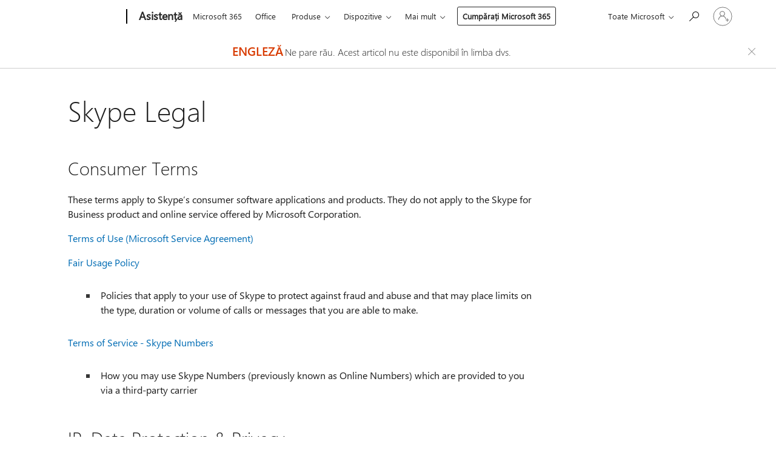

--- FILE ---
content_type: text/html; charset=utf-8
request_url: https://login.microsoftonline.com/common/oauth2/v2.0/authorize?client_id=ee272b19-4411-433f-8f28-5c13cb6fd407&redirect_uri=https%3A%2F%2Fsupport.microsoft.com%2Fsignin-oidc&response_type=code%20id_token&scope=openid%20profile%20offline_access&response_mode=form_post&nonce=639053547961563969.ODk4MDg1ODAtZmU2Ny00MDY4LWIzZTQtZTBhNWQwMDc0ZjQ2ZWUwOTZhOTgtOTAxYS00MzA0LWFmOTQtNzg3OGQyZjI4YWFi&prompt=none&nopa=2&state=CfDJ8MF9taR5d3RHoynoKQkxN0AXcfhCcl9iqf6uImvZie-PZrBcUAYIKD-PF4JHcVS0WU7oV-yBbxxLJyzjEBXFuwAqSVkHeNIp-sdzflypF2clgeOd39huUOGznbsitFIoVUtN7Fikp-1DMGYANTONkv7Pk6lUuaTOcU-tAa0MM75TMEnC9licij_5U3wBCqrb5eWdVkBGTiry4T2lZKx6FD7wM-8pxULzJm16IhmsdVWBPc4OFmeGYUDJ8n0hdiv-pdgH5N4qFGOUhI9bdvx-FMnaDneh67bsdApO2eRFKk_S2KluWw_Vx3UCgTH5c4JGPdW604LXC_LOx4DHqwiXKV-Q6ZoOUxl_WK1SOrx1OEkw&x-client-SKU=ID_NET8_0&x-client-ver=8.12.1.0&sso_reload=true
body_size: 10026
content:


<!-- Copyright (C) Microsoft Corporation. All rights reserved. -->
<!DOCTYPE html>
<html>
<head>
    <title>Redirecting</title>
    <meta http-equiv="Content-Type" content="text/html; charset=UTF-8">
    <meta http-equiv="X-UA-Compatible" content="IE=edge">
    <meta name="viewport" content="width=device-width, initial-scale=1.0, maximum-scale=2.0, user-scalable=yes">
    <meta http-equiv="Pragma" content="no-cache">
    <meta http-equiv="Expires" content="-1">
    <meta name="PageID" content="FetchSessions" />
    <meta name="SiteID" content="" />
    <meta name="ReqLC" content="1033" />
    <meta name="LocLC" content="en-US" />

    
<meta name="robots" content="none" />

<script type="text/javascript" nonce='QiamqMDGtC-ifIRyMLMung'>//<![CDATA[
$Config={"urlGetCredentialType":"https://login.microsoftonline.com/common/GetCredentialType?mkt=en-US","urlGoToAADError":"https://login.live.com/oauth20_authorize.srf?client_id=ee272b19-4411-433f-8f28-5c13cb6fd407\u0026scope=openid+profile+offline_access\u0026redirect_uri=https%3a%2f%2fsupport.microsoft.com%2fsignin-oidc\u0026response_type=code+id_token\u0026state=[base64]\u0026response_mode=form_post\u0026nonce=639053547961563969.ODk4MDg1ODAtZmU2Ny00MDY4LWIzZTQtZTBhNWQwMDc0ZjQ2ZWUwOTZhOTgtOTAxYS00MzA0LWFmOTQtNzg3OGQyZjI4YWFi\u0026prompt=none\u0026x-client-SKU=ID_NET8_0\u0026x-client-Ver=8.12.1.0\u0026uaid=26a37920697347469f87f07a27013f3c\u0026msproxy=1\u0026issuer=mso\u0026tenant=common\u0026ui_locales=en-US\u0026epctrc=C%2bG9dwBUvs%2bL2EIsV2YUQV1JMv8qSASqJI5CQu667%2bQ%3d7%3a1%3aCANARY%3a08pC5YTRDAT1pRz800s8%2bb5L81vRURi4IsVYOYmUx2U%3d\u0026epct=[base64]\u0026jshs=0\u0026nopa=2","urlAppError":"https://support.microsoft.com/signin-oidc","oAppRedirectErrorPostParams":{"error":"interaction_required","error_description":"Session information is not sufficient for single-sign-on.","state":"[base64]"},"iMaxStackForKnockoutAsyncComponents":10000,"fShowButtons":true,"urlCdn":"https://aadcdn.msftauth.net/shared/1.0/","urlDefaultFavicon":"https://aadcdn.msftauth.net/shared/1.0/content/images/favicon_a_eupayfgghqiai7k9sol6lg2.ico","urlPost":"/common/login","iPawnIcon":0,"sPOST_Username":"","fEnableNumberMatching":true,"sFT":"[base64]","sFTName":"flowToken","sCtx":"[base64]","fEnableOneDSClientTelemetry":true,"dynamicTenantBranding":null,"staticTenantBranding":null,"oAppCobranding":{},"iBackgroundImage":4,"arrSessions":[],"urlMsaStaticMeControl":"https://login.live.com/Me.htm?v=3","fApplicationInsightsEnabled":false,"iApplicationInsightsEnabledPercentage":0,"urlSetDebugMode":"https://login.microsoftonline.com/common/debugmode","fEnableCssAnimation":true,"fDisableAnimationIfAnimationEndUnsupported":true,"fSsoFeasible":true,"fAllowGrayOutLightBox":true,"fProvideV2SsoImprovements":true,"fUseMsaSessionState":true,"fIsRemoteNGCSupported":true,"urlLogin":"https://login.microsoftonline.com/common/reprocess?ctx=[base64]","urlDssoStatus":"https://login.microsoftonline.com/common/instrumentation/dssostatus","iSessionPullType":3,"fUseSameSite":true,"iAllowedIdentities":2,"isGlobalTenant":true,"uiflavor":1001,"fShouldPlatformKeyBeSuppressed":true,"fLoadStringCustomizationPromises":true,"fUseAlternateTextForSwitchToCredPickerLink":true,"fOfflineAccountVisible":false,"fEnableUserStateFix":true,"fShowAccessPassPeek":true,"fUpdateSessionPollingLogic":true,"fEnableShowPickerCredObservable":true,"fFetchSessionsSkipDsso":true,"fIsCiamUserFlowUxNewLogicEnabled":true,"fUseNonMicrosoftDefaultBrandingForCiam":true,"sCompanyDisplayName":"Microsoft Services","fRemoveCustomCss":true,"fFixUICrashForApiRequestHandler":true,"fShowUpdatedKoreanPrivacyFooter":true,"fUsePostCssHotfix":true,"fFixUserFlowBranding":true,"fEnablePasskeyNullFix":true,"fEnableRefreshCookiesFix":true,"fEnableWebNativeBridgeInterstitialUx":true,"fEnableWindowParentingFix":true,"fEnableNativeBridgeErrors":true,"urlAcmaServerPath":"https://login.microsoftonline.com","sTenantId":"common","sMkt":"en-US","fIsDesktop":true,"fUpdateConfigInit":true,"fLogDisallowedCssProperties":true,"fDisallowExternalFonts":true,"scid":1013,"hpgact":1800,"hpgid":7,"apiCanary":"[base64]","canary":"C+G9dwBUvs+L2EIsV2YUQV1JMv8qSASqJI5CQu667+Q=7:1:CANARY:08pC5YTRDAT1pRz800s8+b5L81vRURi4IsVYOYmUx2U=","sCanaryTokenName":"canary","fSkipRenderingNewCanaryToken":false,"fEnableNewCsrfProtection":true,"correlationId":"26a37920-6973-4746-9f87-f07a27013f3c","sessionId":"91947fa3-b753-41d0-8668-01bbc45f6c00","sRingId":"R3","locale":{"mkt":"en-US","lcid":1033},"slMaxRetry":2,"slReportFailure":true,"strings":{"desktopsso":{"authenticatingmessage":"Trying to sign you in"}},"enums":{"ClientMetricsModes":{"None":0,"SubmitOnPost":1,"SubmitOnRedirect":2,"InstrumentPlt":4}},"urls":{"instr":{"pageload":"https://login.microsoftonline.com/common/instrumentation/reportpageload","dssostatus":"https://login.microsoftonline.com/common/instrumentation/dssostatus"}},"browser":{"ltr":1,"Chrome":1,"_Mac":1,"_M131":1,"_D0":1,"Full":1,"RE_WebKit":1,"b":{"name":"Chrome","major":131,"minor":0},"os":{"name":"OSX","version":"10.15.7"},"V":"131.0"},"watson":{"url":"/common/handlers/watson","bundle":"https://aadcdn.msftauth.net/ests/2.1/content/cdnbundles/watson.min_q5ptmu8aniymd4ftuqdkda2.js","sbundle":"https://aadcdn.msftauth.net/ests/2.1/content/cdnbundles/watsonsupportwithjquery.3.5.min_dc940oomzau4rsu8qesnvg2.js","fbundle":"https://aadcdn.msftauth.net/ests/2.1/content/cdnbundles/frameworksupport.min_oadrnc13magb009k4d20lg2.js","resetErrorPeriod":5,"maxCorsErrors":-1,"maxInjectErrors":5,"maxErrors":10,"maxTotalErrors":3,"expSrcs":["https://login.microsoftonline.com","https://aadcdn.msauth.net/","https://aadcdn.msftauth.net/",".login.microsoftonline.com"],"envErrorRedirect":true,"envErrorUrl":"/common/handlers/enverror"},"loader":{"cdnRoots":["https://aadcdn.msauth.net/","https://aadcdn.msftauth.net/"],"logByThrowing":true},"serverDetails":{"slc":"ProdSlices","dc":"WUS3","ri":"PH2XXXX","ver":{"v":[2,1,23276,2]},"rt":"2026-01-30T07:26:37","et":12},"clientEvents":{"enabled":true,"telemetryEnabled":true,"useOneDSEventApi":true,"flush":60000,"autoPost":true,"autoPostDelay":1000,"minEvents":1,"maxEvents":1,"pltDelay":500,"appInsightsConfig":{"instrumentationKey":"69adc3c768bd4dc08c19416121249fcc-66f1668a-797b-4249-95e3-6c6651768c28-7293","webAnalyticsConfiguration":{"autoCapture":{"jsError":true}}},"defaultEventName":"IDUX_ESTSClientTelemetryEvent_WebWatson","serviceID":3,"endpointUrl":""},"fApplyAsciiRegexOnInput":true,"country":"US","fBreakBrandingSigninString":true,"bsso":{"states":{"START":"start","INPROGRESS":"in-progress","END":"end","END_SSO":"end-sso","END_USERS":"end-users"},"nonce":"AwABEgEAAAADAOz_BQD0__Ku6-bwDqfD-pLd5og5Nf6JDZJp8snwQHSzNn-rE-n6lxx7vuM7O0ztCg1YCwbGpR9fTYR2p3BWiNYPvg1EufMgAA","overallTimeoutMs":4000,"telemetry":{"url":"https://login.microsoftonline.com/common/instrumentation/reportbssotelemetry","type":"ChromeSsoTelemetry","nonce":"AwABDwEAAAADAOz_BQD0_7P5H5ckohgtM6Ew_psmcHxNluvfcycyQPX0jwyamdKN23F_Z4GoJTJeRl3ynnGRom_6fNSfkzApa5RhFMeyV8j3KFENO_rb8dAWQZ7ampOSIAA","reportStates":[]},"redirectEndStates":["end"],"cookieNames":{"aadSso":"AADSSO","winSso":"ESTSSSO","ssoTiles":"ESTSSSOTILES","ssoPulled":"SSOCOOKIEPULLED","userList":"ESTSUSERLIST"},"type":"chrome","reason":"Pull suppressed because it was already attempted and the current URL was reloaded."},"urlNoCookies":"https://login.microsoftonline.com/cookiesdisabled","fTrimChromeBssoUrl":true,"inlineMode":5,"fShowCopyDebugDetailsLink":true,"fTenantBrandingCdnAddEventHandlers":true,"fAddTryCatchForIFrameRedirects":true};
//]]></script> 
<script type="text/javascript" nonce='QiamqMDGtC-ifIRyMLMung'>//<![CDATA[
!function(){var e=window,r=e.$Debug=e.$Debug||{},t=e.$Config||{};if(!r.appendLog){var n=[],o=0;r.appendLog=function(e){var r=t.maxDebugLog||25,i=(new Date).toUTCString()+":"+e;n.push(o+":"+i),n.length>r&&n.shift(),o++},r.getLogs=function(){return n}}}(),function(){function e(e,r){function t(i){var a=e[i];if(i<n-1){return void(o.r[a]?t(i+1):o.when(a,function(){t(i+1)}))}r(a)}var n=e.length;t(0)}function r(e,r,i){function a(){var e=!!s.method,o=e?s.method:i[0],a=s.extraArgs||[],u=n.$WebWatson;try{
var c=t(i,!e);if(a&&a.length>0){for(var d=a.length,l=0;l<d;l++){c.push(a[l])}}o.apply(r,c)}catch(e){return void(u&&u.submitFromException&&u.submitFromException(e))}}var s=o.r&&o.r[e];return r=r||this,s&&(s.skipTimeout?a():n.setTimeout(a,0)),s}function t(e,r){return Array.prototype.slice.call(e,r?1:0)}var n=window;n.$Do||(n.$Do={"q":[],"r":[],"removeItems":[],"lock":0,"o":[]});var o=n.$Do;o.when=function(t,n){function i(e){r(e,a,s)||o.q.push({"id":e,"c":a,"a":s})}var a=0,s=[],u=1;"function"==typeof n||(a=n,
u=2);for(var c=u;c<arguments.length;c++){s.push(arguments[c])}t instanceof Array?e(t,i):i(t)},o.register=function(e,t,n){if(!o.r[e]){o.o.push(e);var i={};if(t&&(i.method=t),n&&(i.skipTimeout=n),arguments&&arguments.length>3){i.extraArgs=[];for(var a=3;a<arguments.length;a++){i.extraArgs.push(arguments[a])}}o.r[e]=i,o.lock++;try{for(var s=0;s<o.q.length;s++){var u=o.q[s];u.id==e&&r(e,u.c,u.a)&&o.removeItems.push(u)}}catch(e){throw e}finally{if(0===--o.lock){for(var c=0;c<o.removeItems.length;c++){
for(var d=o.removeItems[c],l=0;l<o.q.length;l++){if(o.q[l]===d){o.q.splice(l,1);break}}}o.removeItems=[]}}}},o.unregister=function(e){o.r[e]&&delete o.r[e]}}(),function(e,r){function t(){if(!a){if(!r.body){return void setTimeout(t)}a=!0,e.$Do.register("doc.ready",0,!0)}}function n(){if(!s){if(!r.body){return void setTimeout(n)}t(),s=!0,e.$Do.register("doc.load",0,!0),i()}}function o(e){(r.addEventListener||"load"===e.type||"complete"===r.readyState)&&t()}function i(){
r.addEventListener?(r.removeEventListener("DOMContentLoaded",o,!1),e.removeEventListener("load",n,!1)):r.attachEvent&&(r.detachEvent("onreadystatechange",o),e.detachEvent("onload",n))}var a=!1,s=!1;if("complete"===r.readyState){return void setTimeout(n)}!function(){r.addEventListener?(r.addEventListener("DOMContentLoaded",o,!1),e.addEventListener("load",n,!1)):r.attachEvent&&(r.attachEvent("onreadystatechange",o),e.attachEvent("onload",n))}()}(window,document),function(){function e(){
return f.$Config||f.ServerData||{}}function r(e,r){var t=f.$Debug;t&&t.appendLog&&(r&&(e+=" '"+(r.src||r.href||"")+"'",e+=", id:"+(r.id||""),e+=", async:"+(r.async||""),e+=", defer:"+(r.defer||"")),t.appendLog(e))}function t(){var e=f.$B;if(void 0===d){if(e){d=e.IE}else{var r=f.navigator.userAgent;d=-1!==r.indexOf("MSIE ")||-1!==r.indexOf("Trident/")}}return d}function n(){var e=f.$B;if(void 0===l){if(e){l=e.RE_Edge}else{var r=f.navigator.userAgent;l=-1!==r.indexOf("Edge")}}return l}function o(e){
var r=e.indexOf("?"),t=r>-1?r:e.length,n=e.lastIndexOf(".",t);return e.substring(n,n+v.length).toLowerCase()===v}function i(){var r=e();return(r.loader||{}).slReportFailure||r.slReportFailure||!1}function a(){return(e().loader||{}).redirectToErrorPageOnLoadFailure||!1}function s(){return(e().loader||{}).logByThrowing||!1}function u(e){if(!t()&&!n()){return!1}var r=e.src||e.href||"";if(!r){return!0}if(o(r)){var i,a,s;try{i=e.sheet,a=i&&i.cssRules,s=!1}catch(e){s=!0}if(i&&!a&&s){return!0}
if(i&&a&&0===a.length){return!0}}return!1}function c(){function t(e){g.getElementsByTagName("head")[0].appendChild(e)}function n(e,r,t,n){var u=null;return u=o(e)?i(e):"script"===n.toLowerCase()?a(e):s(e,n),r&&(u.id=r),"function"==typeof u.setAttribute&&(u.setAttribute("crossorigin","anonymous"),t&&"string"==typeof t&&u.setAttribute("integrity",t)),u}function i(e){var r=g.createElement("link");return r.rel="stylesheet",r.type="text/css",r.href=e,r}function a(e){
var r=g.createElement("script"),t=g.querySelector("script[nonce]");if(r.type="text/javascript",r.src=e,r.defer=!1,r.async=!1,t){var n=t.nonce||t.getAttribute("nonce");r.setAttribute("nonce",n)}return r}function s(e,r){var t=g.createElement(r);return t.src=e,t}function d(e,r){if(e&&e.length>0&&r){for(var t=0;t<e.length;t++){if(-1!==r.indexOf(e[t])){return!0}}}return!1}function l(r){if(e().fTenantBrandingCdnAddEventHandlers){var t=d(E,r)?E:b;if(!(t&&t.length>1)){return r}for(var n=0;n<t.length;n++){
if(-1!==r.indexOf(t[n])){var o=t[n+1<t.length?n+1:0],i=r.substring(t[n].length);return"https://"!==t[n].substring(0,"https://".length)&&(o="https://"+o,i=i.substring("https://".length)),o+i}}return r}if(!(b&&b.length>1)){return r}for(var a=0;a<b.length;a++){if(0===r.indexOf(b[a])){return b[a+1<b.length?a+1:0]+r.substring(b[a].length)}}return r}function f(e,t,n,o){if(r("[$Loader]: "+(L.failMessage||"Failed"),o),w[e].retry<y){return w[e].retry++,h(e,t,n),void c._ReportFailure(w[e].retry,w[e].srcPath)}n&&n()}
function v(e,t,n,o){if(u(o)){return f(e,t,n,o)}r("[$Loader]: "+(L.successMessage||"Loaded"),o),h(e+1,t,n);var i=w[e].onSuccess;"function"==typeof i&&i(w[e].srcPath)}function h(e,o,i){if(e<w.length){var a=w[e];if(!a||!a.srcPath){return void h(e+1,o,i)}a.retry>0&&(a.srcPath=l(a.srcPath),a.origId||(a.origId=a.id),a.id=a.origId+"_Retry_"+a.retry);var s=n(a.srcPath,a.id,a.integrity,a.tagName);s.onload=function(){v(e,o,i,s)},s.onerror=function(){f(e,o,i,s)},s.onreadystatechange=function(){
"loaded"===s.readyState?setTimeout(function(){v(e,o,i,s)},500):"complete"===s.readyState&&v(e,o,i,s)},t(s),r("[$Loader]: Loading '"+(a.srcPath||"")+"', id:"+(a.id||""))}else{o&&o()}}var p=e(),y=p.slMaxRetry||2,m=p.loader||{},b=m.cdnRoots||[],E=m.tenantBrandingCdnRoots||[],L=this,w=[];L.retryOnError=!0,L.successMessage="Loaded",L.failMessage="Error",L.Add=function(e,r,t,n,o,i){e&&w.push({"srcPath":e,"id":r,"retry":n||0,"integrity":t,"tagName":o||"script","onSuccess":i})},L.AddForReload=function(e,r){
var t=e.src||e.href||"";L.Add(t,"AddForReload",e.integrity,1,e.tagName,r)},L.AddIf=function(e,r,t){e&&L.Add(r,t)},L.Load=function(e,r){h(0,e,r)}}var d,l,f=window,g=f.document,v=".css";c.On=function(e,r,t){if(!e){throw"The target element must be provided and cannot be null."}r?c.OnError(e,t):c.OnSuccess(e,t)},c.OnSuccess=function(e,t){if(!e){throw"The target element must be provided and cannot be null."}if(u(e)){return c.OnError(e,t)}var n=e.src||e.href||"",o=i(),s=a();r("[$Loader]: Loaded",e);var d=new c
;d.failMessage="Reload Failed",d.successMessage="Reload Success",d.Load(null,function(){if(o){throw"Unexpected state. ResourceLoader.Load() failed despite initial load success. ['"+n+"']"}s&&(document.location.href="/error.aspx?err=504")})},c.OnError=function(e,t){var n=e.src||e.href||"",o=i(),s=a();if(!e){throw"The target element must be provided and cannot be null."}r("[$Loader]: Failed",e);var u=new c;u.failMessage="Reload Failed",u.successMessage="Reload Success",u.AddForReload(e,t),
u.Load(null,function(){if(o){throw"Failed to load external resource ['"+n+"']"}s&&(document.location.href="/error.aspx?err=504")}),c._ReportFailure(0,n)},c._ReportFailure=function(e,r){if(s()&&!t()){throw"[Retry "+e+"] Failed to load external resource ['"+r+"'], reloading from fallback CDN endpoint"}},f.$Loader=c}(),function(){function e(){if(!E){var e=new h.$Loader;e.AddIf(!h.jQuery,y.sbundle,"WebWatson_DemandSupport"),y.sbundle=null,delete y.sbundle,e.AddIf(!h.$Api,y.fbundle,"WebWatson_DemandFramework"),
y.fbundle=null,delete y.fbundle,e.Add(y.bundle,"WebWatson_DemandLoaded"),e.Load(r,t),E=!0}}function r(){if(h.$WebWatson){if(h.$WebWatson.isProxy){return void t()}m.when("$WebWatson.full",function(){for(;b.length>0;){var e=b.shift();e&&h.$WebWatson[e.cmdName].apply(h.$WebWatson,e.args)}})}}function t(){if(!h.$WebWatson||h.$WebWatson.isProxy){if(!L&&JSON){try{var e=new XMLHttpRequest;e.open("POST",y.url),e.setRequestHeader("Accept","application/json"),
e.setRequestHeader("Content-Type","application/json; charset=UTF-8"),e.setRequestHeader("canary",p.apiCanary),e.setRequestHeader("client-request-id",p.correlationId),e.setRequestHeader("hpgid",p.hpgid||0),e.setRequestHeader("hpgact",p.hpgact||0);for(var r=-1,t=0;t<b.length;t++){if("submit"===b[t].cmdName){r=t;break}}var o=b[r]?b[r].args||[]:[],i={"sr":y.sr,"ec":"Failed to load external resource [Core Watson files]","wec":55,"idx":1,"pn":p.pgid||"","sc":p.scid||0,"hpg":p.hpgid||0,
"msg":"Failed to load external resource [Core Watson files]","url":o[1]||"","ln":0,"ad":0,"an":!1,"cs":"","sd":p.serverDetails,"ls":null,"diag":v(y)};e.send(JSON.stringify(i))}catch(e){}L=!0}y.loadErrorUrl&&window.location.assign(y.loadErrorUrl)}n()}function n(){b=[],h.$WebWatson=null}function o(r){return function(){var t=arguments;b.push({"cmdName":r,"args":t}),e()}}function i(){var e=["foundException","resetException","submit"],r=this;r.isProxy=!0;for(var t=e.length,n=0;n<t;n++){var i=e[n];i&&(r[i]=o(i))}
}function a(e,r,t,n,o,i,a){var s=h.event;return i||(i=l(o||s,a?a+2:2)),h.$Debug&&h.$Debug.appendLog&&h.$Debug.appendLog("[WebWatson]:"+(e||"")+" in "+(r||"")+" @ "+(t||"??")),$.submit(e,r,t,n,o||s,i,a)}function s(e,r){return{"signature":e,"args":r,"toString":function(){return this.signature}}}function u(e){for(var r=[],t=e.split("\n"),n=0;n<t.length;n++){r.push(s(t[n],[]))}return r}function c(e){for(var r=[],t=e.split("\n"),n=0;n<t.length;n++){var o=s(t[n],[]);t[n+1]&&(o.signature+="@"+t[n+1],n++),r.push(o)
}return r}function d(e){if(!e){return null}try{if(e.stack){return u(e.stack)}if(e.error){if(e.error.stack){return u(e.error.stack)}}else if(window.opera&&e.message){return c(e.message)}}catch(e){}return null}function l(e,r){var t=[];try{for(var n=arguments.callee;r>0;){n=n?n.caller:n,r--}for(var o=0;n&&o<w;){var i="InvalidMethod()";try{i=n.toString()}catch(e){}var a=[],u=n.args||n.arguments;if(u){for(var c=0;c<u.length;c++){a[c]=u[c]}}t.push(s(i,a)),n=n.caller,o++}}catch(e){t.push(s(e.toString(),[]))}
var l=d(e);return l&&(t.push(s("--- Error Event Stack -----------------",[])),t=t.concat(l)),t}function f(e){if(e){try{var r=/function (.{1,})\(/,t=r.exec(e.constructor.toString());return t&&t.length>1?t[1]:""}catch(e){}}return""}function g(e){if(e){try{if("string"!=typeof e&&JSON&&JSON.stringify){var r=f(e),t=JSON.stringify(e);return t&&"{}"!==t||(e.error&&(e=e.error,r=f(e)),(t=JSON.stringify(e))&&"{}"!==t||(t=e.toString())),r+":"+t}}catch(e){}}return""+(e||"")}function v(e){var r=[];try{
if(jQuery?(r.push("jQuery v:"+jQuery().jquery),jQuery.easing?r.push("jQuery.easing:"+JSON.stringify(jQuery.easing)):r.push("jQuery.easing is not defined")):r.push("jQuery is not defined"),e&&e.expectedVersion&&r.push("Expected jQuery v:"+e.expectedVersion),m){var t,n="";for(t=0;t<m.o.length;t++){n+=m.o[t]+";"}for(r.push("$Do.o["+n+"]"),n="",t=0;t<m.q.length;t++){n+=m.q[t].id+";"}r.push("$Do.q["+n+"]")}if(h.$Debug&&h.$Debug.getLogs){var o=h.$Debug.getLogs();o&&o.length>0&&(r=r.concat(o))}if(b){
for(var i=0;i<b.length;i++){var a=b[i];if(a&&"submit"===a.cmdName){try{if(JSON&&JSON.stringify){var s=JSON.stringify(a);s&&r.push(s)}}catch(e){r.push(g(e))}}}}}catch(e){r.push(g(e))}return r}var h=window,p=h.$Config||{},y=p.watson,m=h.$Do;if(!h.$WebWatson&&y){var b=[],E=!1,L=!1,w=10,$=h.$WebWatson=new i;$.CB={},$._orgErrorHandler=h.onerror,h.onerror=a,$.errorHooked=!0,m.when("jQuery.version",function(e){y.expectedVersion=e}),m.register("$WebWatson")}}(),function(){function e(e,r){
for(var t=r.split("."),n=t.length,o=0;o<n&&null!==e&&void 0!==e;){e=e[t[o++]]}return e}function r(r){var t=null;return null===u&&(u=e(i,"Constants")),null!==u&&r&&(t=e(u,r)),null===t||void 0===t?"":t.toString()}function t(t){var n=null;return null===a&&(a=e(i,"$Config.strings")),null!==a&&t&&(n=e(a,t.toLowerCase())),null!==n&&void 0!==n||(n=r(t)),null===n||void 0===n?"":n.toString()}function n(e,r){var n=null;return e&&r&&r[e]&&(n=t("errors."+r[e])),n||(n=t("errors."+e)),n||(n=t("errors."+c)),n||(n=t(c)),n}
function o(t){var n=null;return null===s&&(s=e(i,"$Config.urls")),null!==s&&t&&(n=e(s,t.toLowerCase())),null!==n&&void 0!==n||(n=r(t)),null===n||void 0===n?"":n.toString()}var i=window,a=null,s=null,u=null,c="GENERIC_ERROR";i.GetString=t,i.GetErrorString=n,i.GetUrl=o}(),function(){var e=window,r=e.$Config||{};e.$B=r.browser||{}}(),function(){function e(e,r,t){e&&e.addEventListener?e.addEventListener(r,t):e&&e.attachEvent&&e.attachEvent("on"+r,t)}function r(r,t){e(document.getElementById(r),"click",t)}
function t(r,t){var n=document.getElementsByName(r);n&&n.length>0&&e(n[0],"click",t)}var n=window;n.AddListener=e,n.ClickEventListenerById=r,n.ClickEventListenerByName=t}();
//]]></script> 
<script type="text/javascript" nonce='QiamqMDGtC-ifIRyMLMung'>//<![CDATA[
!function(t,e){!function(){var n=e.getElementsByTagName("head")[0];n&&n.addEventListener&&(n.addEventListener("error",function(e){null!==e.target&&"cdn"===e.target.getAttribute("data-loader")&&t.$Loader.OnError(e.target)},!0),n.addEventListener("load",function(e){null!==e.target&&"cdn"===e.target.getAttribute("data-loader")&&t.$Loader.OnSuccess(e.target)},!0))}()}(window,document);
//]]></script>
    <script type="text/javascript" nonce='QiamqMDGtC-ifIRyMLMung'>
        ServerData = $Config;
    </script>

    <script data-loader="cdn" crossorigin="anonymous" src="https://aadcdn.msftauth.net/shared/1.0/content/js/FetchSessions_Core_Zrgqf3NDZY6QoRSGjvZAAQ2.js" integrity='sha384-ZiCm7FNkvHCzGABuQsNqI+NbQpuukT8O8DH+5NRo+GBSrdhUPzoMJLcFvVj8ky+R' nonce='QiamqMDGtC-ifIRyMLMung'></script>

</head>
<body data-bind="defineGlobals: ServerData" style="display: none">
</body>
</html>